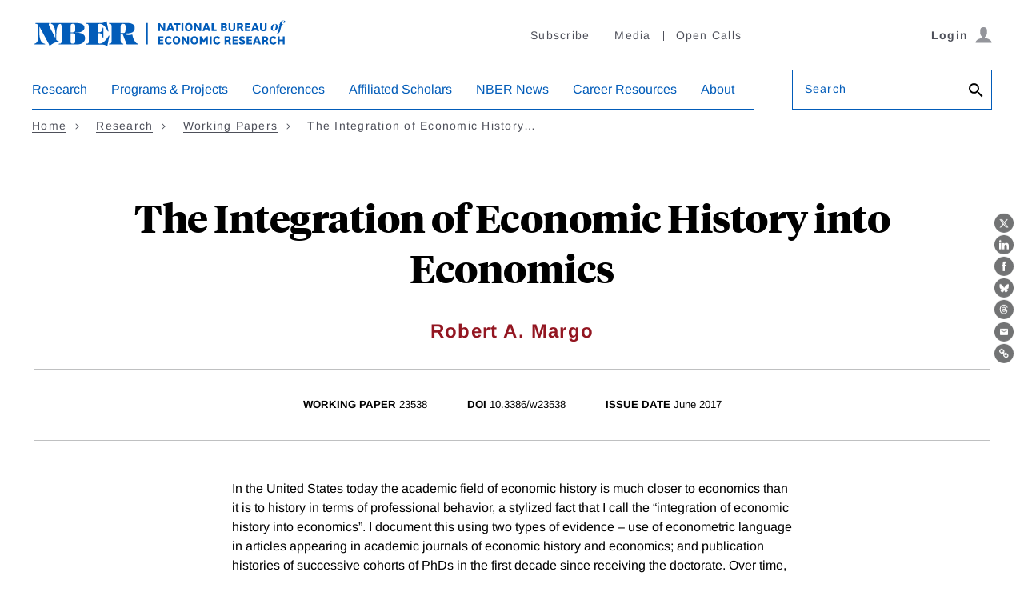

--- FILE ---
content_type: text/html; charset=UTF-8
request_url: https://www.nber.org/api/v1/auth/77570
body_size: -1161
content:
<div class="gate-band">
  <div class="gate-band__inner">
        <div class="gate-band__links">
                    <a href="https://www.nber.org/system/files/working_papers/w23538/w23538.pdf" class="btn btn--primary btn--black" aria-label="Download the PDF for The Integration of Economic History into Economics">Download a PDF</a>
          </div>
          <a href="/subscribe">Information on access</a>
      </div>
</div>
